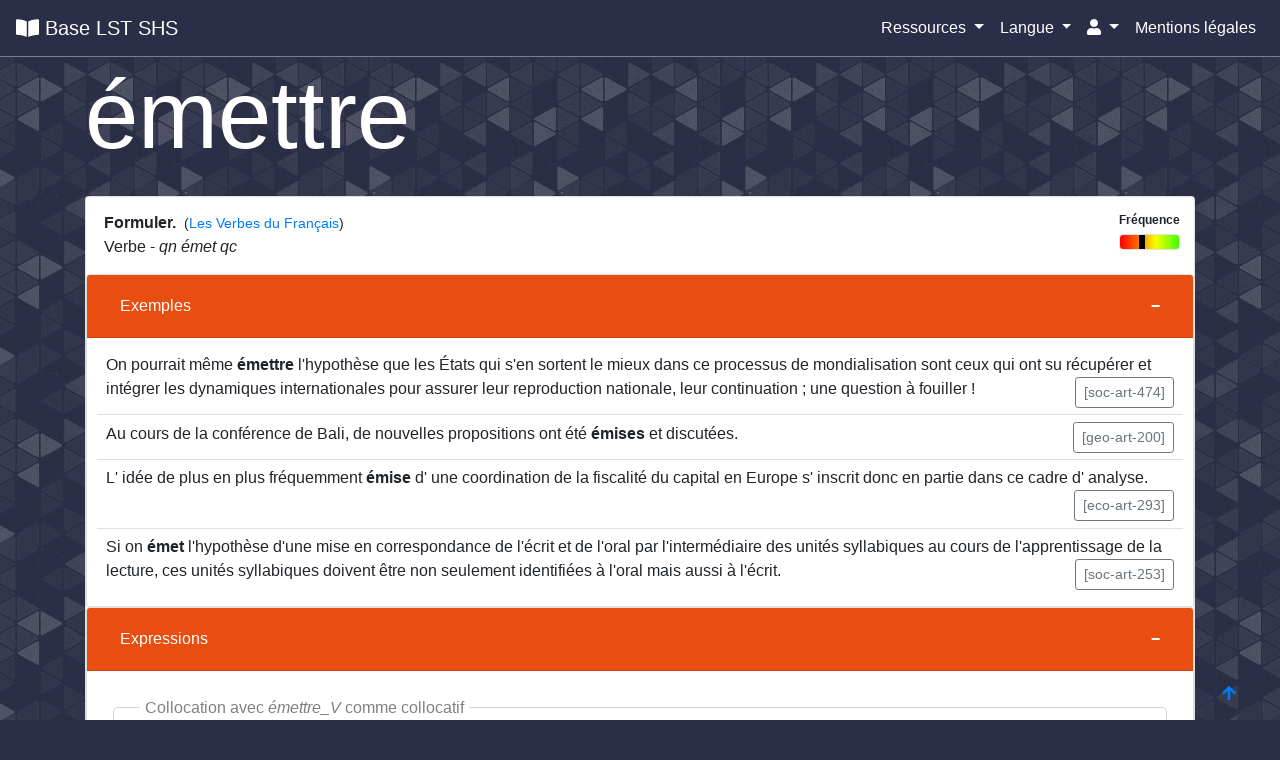

--- FILE ---
content_type: text/html; charset=UTF-8
request_url: https://lst.demarre-shs.fr/lexicalentry/display/489
body_size: 5477
content:

<!DOCTYPE html>
<html>
    <head>
        <meta charset="UTF-8">
        <!-- <link rel="icon" type="image/png" /> -->
        <title>  Base LST SHS - 
  émettre
</title>
                <link href="/build/css/style.1ff1c09f.css" rel="stylesheet" />
            </head>
    <body>
      <nav class="navbar navbar-expand-lg navbar-dark" style="background-color:#2a2e46;border-bottom:1px solid grey" id="top-anchor">
  <a class="navbar-brand" href="/">
    <i class="fas fa-book-open"></i> Base LST SHS
    </a>
  <button class="navbar-toggler" type="button" data-toggle="collapse" data-target="#navbarNavAltMarkup" aria-controls="navbarNavAltMarkup" aria-expanded="false" aria-label="Toggle navigation">
    <span class="navbar-toggler-icon"></span>
  </button>
  <div class="collapse navbar-collapse" id="navbarNavAltMarkup">
    <div class="navbar-nav">
    </div>
  </div>
  <div class="navbar-nav pull-right">
      <li class="nav-item dropdown">
        <a class="nav-link dropdown-toggle active" href="#" role="button" data-toggle="dropdown" aria-expanded="false">
          Ressources
        </a>
        <div class="dropdown-menu dropdown-menu-right">
          <a class="dropdown-item" href="/">
            <i class="fas fa-book-open"></i> Accueil
          </a>

          <hr/>

          <a class="dropdown-item" href="/lemma/all">
            <i class="far fa-list-alt"></i> Mots du LST
          </a>

          <a class="dropdown-item" href="/expressions/all">
            <i class="fas fa-link"></i> Expressions
          </a>

          <a class="dropdown-item" href="/expressions/routines">
            <span class="pl-4">- Phrases typiques</span>
          </a>

          <a class="dropdown-item" href="/expressions/collocations">
           <span class="pl-4">- Combinaisons lexicales</span>
          </a>

          <a class="dropdown-item" href="/expressions/polylexicals">
            <span class="pl-4">- Locutions</span>
          </a>

          <a class="dropdown-item" href="/fonctions">
            <i class="fas fa-brain"></i> Fonctions
          </a>

                    <a class="dropdown-item" href="/language/zh">
            <i class="fa fa-language" aria-hidden="true"></i> 中文 (chinois)
          </a>
          
          <hr/>

          <a class="dropdown-item" href="/classification">
            <i class="fas fa-sitemap"></i> Classes sémantiques
          </a>

          <a class="dropdown-item" href="/article/all">
            <i class='fas fa-highlighter'></i> Textes annotés
          </a>

          <a class="dropdown-item" href="/collocations/all">
            <i class="fas fa-link"></i> Combinaisons lexicales
          </a>

          <a class="dropdown-item" href="/about">
            <i class="fa fa-question"></i> Pour en savoir plus
          </a>

        </div>
      </li>


      <li class="nav-item dropdown">
        <a class="nav-link dropdown-toggle active" href="#" role="button" data-toggle="dropdown" aria-expanded="false">
           Langue
        </a>
        <div class="dropdown-menu dropdown-menu-right">
          <a class="dropdown-item" href="/_locale/fr">Français</a>
          <a class="dropdown-item" href="/_locale/en">English</a>
          <a class="dropdown-item" href="/_locale/zh">中文</a>
        </div>
      </li>


        
        <li class="nav-item dropdown">
          <a class="nav-link dropdown-toggle active" href="#" id="navbarDropdown" role="button" data-toggle="dropdown" aria-haspopup="true" aria-expanded="false">
            <i class="fas fa-user"></i>
          </a>
          <div class="dropdown-menu dropdown-menu-right" aria-labelledby="navbarDropdown">
                        <a class="dropdown-item" href="/register">Inscription</a>
            <a class="dropdown-item" href="/login">Connexion</a>
                      </div>
        </li>

      <li class="nav-item ">
        <a class="nav-link active" href="/mentions-legales" role="button">
           Mentions légales
        </a>
      </li>

      </div>
</nav>
      <div class="container">
        <div class="row">
          <div class="col">
                      </div>
        </div>
        <div class="row">
          <div class="col">
              <h1 class="display-1 mb-4">émettre</h1>

<div class="card mb-4 compact">
    <div class="ml-2 mt-2 mb-2">
        <ul class="list-group list-group-flush">

          <!-- GLOSE CATEGORIE ET CONSTRUCTION -->
          <li class="list-group-item ">
            <div class="row">

              <div class="col">
                <b>Formuler. </b> <small>(<a href="http://rali.iro.umontreal.ca/rali/?q=fr/node/1237">Les Verbes du Français</a>)</small> <br/>
                Verbe
                                  - <i>qn émet qc
</i>
                              </div>

                            <div class="col-3 text-right">
                <span class="badge">
                Fréquence 
                <div class="progress border custom-progress">
                  <div class="progress-bar " role="progressbar" style="width: 42.38%">
                </div>
              </div>
                </span>
              </div>
              
            </div>
          </li>
        </ul>

    </div>
    
<div class="accordion">
  <div class="card">
    <div class="card-header">
      <h2 class="mb-0">
        <button class="btn btn-link btn-block text-left" type="button" data-toggle="collapse" data-target="#collapseExamples" aria-expanded="true">
          Exemples
        </button>
      </h2>
    </div>
    <div id="collapseExamples" class="collapse show">
      <div class="card-body">
          <ul class="list-group list-group-flush">
          <ul class="list-group list-group-flush">
    <li class="list-group-item">
        On pourrait même <strong>émettre</strong> l&#039;hypothèse que les États qui s&#039;en sortent le mieux dans ce processus de mondialisation sont ceux qui ont su récupérer et intégrer les dynamiques internationales pour assurer leur reproduction nationale, leur continuation ; une question à fouiller !
                <span class="float-right">
          <button tabindex="0" role="button" type="button" data-trigger="focus" class="btn btn-sm btn-outline-secondary" data-toggle="popover" data-content="Lizé, W. (2010). Le goût jazzistique en son champ. Actes de la recherche en sciences sociales, 181-182, 60-87. Consulté le 20 octobre 2014 : www.cairn.info/revue-actes-de-la-recherche-en-sciences-sociales-2010-1-page-60.htm.">
            [soc-art-474]
          </button>
        </span>
            </li>
    <li class="list-group-item">
        Au cours de la conférence de Bali, de nouvelles propositions ont été <strong>émises</strong> et discutées.
                <span class="float-right">
          <button tabindex="0" role="button" type="button" data-trigger="focus" class="btn btn-sm btn-outline-secondary" data-toggle="popover" data-content="Tsayem Demaze, M. (2010). Éviter ou réduire la déforestation pour atténuer le changement climatique : le pari de la REDD. Annales de géographie, 674, 338-358. Consulté le 20 octobre 2014 : www.cairn.info/revue-annales-de-geographie-2010-4-page-338.htm.">
            [geo-art-200]
          </button>
        </span>
            </li>
    <li class="list-group-item">
        L&#039; idée de plus en plus fréquemment <strong>émise</strong> d&#039; une coordination de la fiscalité du capital en Europe s&#039; inscrit donc en partie dans ce cadre d&#039; analyse.
                <span class="float-right">
          <button tabindex="0" role="button" type="button" data-trigger="focus" class="btn btn-sm btn-outline-secondary" data-toggle="popover" data-content="Spector, D. (2001). Fédéralisme et conflit distributif. Annales d&#039;économie et de statistique, 61, 151-181.">
            [eco-art-293]
          </button>
        </span>
            </li>
    <li class="list-group-item">
        Si on <strong>émet</strong> l&#039;hypothèse d&#039;une mise en correspondance de l&#039;écrit et de l&#039;oral par l&#039;intermédiaire des unités syllabiques au cours de l&#039;apprentissage de la lecture, ces unités syllabiques doivent être non seulement identifiées à l&#039;oral mais aussi à l&#039;écrit.
                <span class="float-right">
          <button tabindex="0" role="button" type="button" data-trigger="focus" class="btn btn-sm btn-outline-secondary" data-toggle="popover" data-content="Berger, N. (2010). Sociologie analytique, mécanismes et causalité : histoire d&#039;une relation complexe. L&#039;Année sociologique, Vol. 60, 419-443. Consulté le 20 octobre 2014 : www.cairn.info/revue-l-annee-sociologique-2010-2-page-419.htm.">
            [soc-art-253]
          </button>
        </span>
            </li>
</ul>          </ul>
      </div>
    </div>
  </div>
</div>
    <div class="accordion">
  <div class="card">
    <div class="card-header">
      <h2 class="mb-0">
        <button class="btn btn-link btn-block text-left" type="button" data-toggle="collapse" data-target="#collapseExpressions" aria-expanded="true">
          Expressions
        </button>
      </h2>
    </div>

    <div id="collapseExpressions" class="collapse show">
      <div class="card-body">

          
          
                        <fieldset>
                <legend>
                  Collocation avec <i>émettre_V</i> comme collocatif
                </legend>
                <div class='colonnes-3 pl-3'>
                                    <div>
                      <a class="itemColonnes classmembers" href="/collocations/477">émettre l&#039;hypothèse</a>
                    </div>
                                </div>
              </fieldset>
          
                    <div id="graphmodal" class="modal" tabindex="-1" role="dialog">
            <div class="modal-dialog modal-xl" style="width: 90%;max-width: 90%;">
              <div class="modal-content">
                <div class="modal-header">
                  <h5 class="modal-title">Graphe collocations</h5>
                  <button type="button" class="close" data-dismiss="modal" aria-label="Close">
                    <span aria-hidden="true">&times;</span>
                  </button>
                </div>
                <div class="modal-body">
                  <div class="text-center" id="current-edge"></div>
                  <div id='cy' data-datas="[{&quot;group&quot;:&quot;nodes&quot;,&quot;data&quot;:{&quot;weight&quot;:50,&quot;color&quot;:&quot;green&quot;,&quot;id&quot;:489,&quot;text&quot;:&quot;\u00e9mettre&quot;}},{&quot;group&quot;:&quot;nodes&quot;,&quot;data&quot;:{&quot;weight&quot;:26,&quot;color&quot;:&quot;blue&quot;,&quot;id&quot;:690,&quot;text&quot;:&quot;hypoth\u00e8se&quot;}},{&quot;group&quot;:&quot;edges&quot;,&quot;data&quot;:{&quot;source&quot;:690,&quot;target&quot;:489,&quot;weight&quot;:2,&quot;label&quot;:&quot;\u00e9mettre l&#039;hypoth\u00e8se&quot;,&quot;caption&quot;:&quot;\u00e9mettre l&#039;hypoth\u00e8se&quot;,&quot;id&quot;:477}}]"></div>
                </div>
              </div>
            </div>
          </div>
          
                      <button type="button" class="float-right btn btn-link" data-toggle="modal" data-target="#graphmodal">
              <i class="fas fa-project-diagram"></i> Visualiser les collocations sous forme de graphe
            </button>
          
      </div>
    </div>
  </div>
</div>

        
  <div class="accordion">
    <div class="card">
      <div class="card-header">
        <h2 class="mb-0">
          <button class="btn btn-link btn-block text-left" type="button" data-toggle="collapse" data-target="#collapseMetrics" aria-expanded="true">
            Emploi par discipline
          </button>
        </h2>
      </div>
      <div id="collapseMetrics" class="collapse show">
        <div class="card-body">
          <div class="row">
            <div class="col-8 offset-2">
              <canvas id="chartMetriques" style="width: 256px; height: 128px" data-datas="{&quot;Anthropologie&quot;:9,&quot;Economie&quot;:56,&quot;G\u00e9ographie&quot;:10,&quot;Histoire&quot;:19,&quot;Linguistique&quot;:19,&quot;Psychologie&quot;:32,&quot;Sciences de l&#039;\u00e9ducation&quot;:12,&quot;Sciences Politiques&quot;:11,&quot;Sciences de l&#039;information&quot;:17,&quot;Sociologie&quot;:14}"></canvas>
            </div>
          </div>
      </div>
    </div>
  </div>
</div>

    <div class="accordion">
  <div class="card">
    <div class="card-header">
      <h2 class="mb-0">
        <button class="btn btn-link btn-block text-left collapsed" type="button" data-toggle="collapse" data-target="#collapseSemantic" aria-expanded="true">
          Sémantique
        </button>
      </h2>
    </div>

    <div id="collapseSemantic" class="collapse">
      <div class="card-body">
         

            <!-- CLASSES -->
            <div class="ml-4">
            communication
                          <span tabindex="0" class="btn btn-sm btn-outline-secondary" data-trigger="focus" data-toggle="popover" data-html="true" data-placement="top" data-content="Classe regroupant les verbes de communication et de transfert des idées (selon le type de message, le moyen et la manière de transmission, faisant ou non partie d’une interaction).">
              ? </span> /
              #formulation
              <span tabindex="0" class="btn btn-sm btn-outline-secondary" data-trigger="focus" data-toggle="popover" data-html="true" data-placement="top" data-content="Acte communicatif par lequel on énonce avec la concision et la netteté d’une formule.">
              ? </span>
                        </div>

            <fieldset>
              <legend >Verbe(s) de la même sous-classe </legend>
                                <div class='colonnes-3 pl-3'>
                                                    <div>
                    <a class="classmembers" href="/lexicalentry/display/489">
                      émettre
                    </a>
                  </div>
                                                    <div>
                    <a class="classmembers" href="/lexicalentry/display/498">
                      énoncer
                    </a>
                  </div>
                                                    <div>
                    <a class="classmembers" href="/lexicalentry/display/555">
                      évoquer (2)
                    </a>
                  </div>
                                                    <div>
                    <a class="classmembers" href="/lexicalentry/display/652">
                      formuler
                    </a>
                  </div>
                                                    <div>
                    <a class="classmembers" href="/lexicalentry/display/795">
                      invoquer
                    </a>
                  </div>
                                                    <div>
                    <a class="classmembers" href="/lexicalentry/display/1235">
                      résumer
                    </a>
                  </div>
                                                    <div>
                    <a class="classmembers" href="/lexicalentry/display/1700">
                      faire_allusion
                    </a>
                  </div>
                                </div>
            </fieldset>

                        
      </div>
    </div>
  </div>
</div>
    
<div class="accordion">
  <div class="card">
    <div class="card-header">
      <h2 class="mb-0">
        <button class="btn btn-link btn-block text-left collapsed" type="button" data-toggle="collapse" data-target="#collapseMetric" aria-expanded="true">
          Statistiques
        </button>
      </h2>
    </div>

    <div id="collapseMetric" class="collapse">
      <div class="card-body">

                

        <table class="table table-borderless table-hover w-50">
          <tr>
            <td>Fréquence</td>
            <td>

              <div class="progress border custom-progress">
                <div class="progress-bar " role="progressbar" style="width: 42.38%">
                </div>
              </div>
              <i>émettre</i> (V) est plus fréquent que  42.38 % des mots du LST
              
            </td>
          </tr>

          <tr>
            <td>
              Spécificité
            </td>
            <td>
              <div class="progress border custom-progress">
                <div class="progress-bar " role="progressbar" style="width: 26.4%">
                </div>
              </div>
              <i>émettre</i> (V) est plus spécifique que  26.4 % des mots du LST
            </td>
          </tr>

          <tr>
            <td>Répartition (sur 100 tranches)</td>
            <td>
              <span class="badge badge-info">69</span>
            </td>
          </tr>
          <tr>
            <td>Répartition (sur 10 disciplines)</td>
            <td>
              <span class="badge badge-info">10</span>
            </td>
          </tr>
          <tr>
            <td>Nombre de disciplines avec spécificité positive</td>
            <td>
              <span class="badge badge-info">6</span>
            </td>
          </tr>
        </table>

      </div>
    </div>
  </div>
</div>

        
<div class="accordion">
  <div class="card">
    <div class="card-header">
      <h2 class="mb-0">
        <button class="btn btn-link btn-block text-left" type="button" data-toggle="collapse" data-target="#collapseSyntaxic" aria-expanded="true">
          Syntaxique
        </button>
      </h2>
    </div>

    <div id="collapseSyntaxic" class="collapse">
      <div class="card-body">

        
                <fieldset>
          <legend>Propriétés syntaxiques</legend>
          passif
        </fieldset>
        
        
      </div>
    </div>
  </div>
</div>

    <div class="accordion">
  <div class="card">
    <div class="card-header">
      <h2 class="mb-0">
        <button class="btn btn-link btn-block text-left collapsed" type="button" data-toggle="collapse" data-target="#collapseTranslations" aria-expanded="true">
          Traductions
        </button>
      </h2>
    </div>
    <div id="collapseTranslations" class="collapse">
      <ul class="list-group list-group-flush">
                <div class="card mb-2">
      <div class="card-header">
            提出
        - 中文 (chinois)
    </div>
    <div class="card-body">
    <ul class="list-group-flush">
      <li class="list-group-item">
                <a target="_blank" href='/lemmatrad/2137'>提出 (2)</a>
            </li>

                          <li class="list-group-item">
          <span class="item-title text-muted">Exemple cible</span>
          如果我们假设在学习阅读时，书面语和口语是通过音节单位来匹配的，那么这些音节单位不仅要在口语中识别，也要在书面语中识别。
        </li>
                    <li class="list-group-item">
          <span class="item-title text-muted">Exemple source</span>
          Si on émet l&#039;hypothèse d&#039;une mise en correspondance de l&#039;écrit et de l&#039;oral par l&#039;intermédiaire des unités syllabiques au cours de l&#039;apprentissage de la lecture, ces unités syllabiques doivent être non seulement identifiées à l&#039;oral mais aussi à l&#039;écrit.
        </li>
                            </ul>
  </div>
</div>
            </ul>
    </div>
  </div>
</div>

</div>
          </div>
        </div>
      </div>

    <footer id="footer" class="text-muted">
      <div class="container">
        <p class="mb-0">
          <a class="btn" href=" http://univ-grenoble-alpes.fr" target="_blank">
            <img class="logo-bottom" data-toggle="tooltip" title="Université Grenoble Alpes" src="/img/logos/logo_univ_grenoble_alpes.jpg"/>
          </a>
          <a class="btn" href="https://demarreshs.hypotheses.org/" target="_blank">
            <img class="logo-bottom" data-toggle="tooltip" title="DémarreSHS!" src="/img/logos/logo_demarre_shs.jpg"/>
          </a>
          <a class="btn" href="https://www.huma-num.fr/" target="_blank">
            <img class="logo-bottom" data-toggle="tooltip" title="Huma-Num - Hébergeur" src="/img/logos/logo_hn.jpg"/>
          </a>

          <a class="btn" href="https://llasic.univ-grenoble-alpes.fr/lidilem/laboratoire-lidilem-197376.kjsp" target="_blank">
            <img class="logo-bottom" data-toggle="tooltip" title="LIDILEM" src="/img/logos/logo_lidilem.jpg"/>
          </a>
          <a class="btn" href="http://www.atilf.fr/ressources/termith/index.php" target="_blank">
            <img class="logo-bottom" data-toggle="tooltip" title="TermITH" src="/img/logos/logo_termith.png"/>
          </a>
          <a class="btn" href="https://www.culture.gouv.fr/Thematiques/Langue-francaise-et-langues-de-France" target="_blank">
            <img class="logo-bottom" data-toggle="tooltip" title="Délégation générale à la langue française et aux langues de France" src="/img/logos/logo_DGLFLF.png"/>
          </a>

        </p>
      </div>
      <a href="#top-anchor" id="bottom-icon"><i class="fas fa-arrow-up"></i></a>
    </footer>

          <!-- Matomo -->
  <script type="text/javascript">
    var _paq = window._paq || [];
    /* tracker methods like "setCustomDimension" should be called before "trackPageView" */
    _paq.push(['trackPageView']);
    _paq.push(['enableLinkTracking']);
    (function() {
      var u="//matamo.demarre-shs.fr/";
      _paq.push(['setTrackerUrl', u+'matomo.php']);
      _paq.push(['setSiteId', '1']);
      var d=document, g=d.createElement('script'), s=d.getElementsByTagName('script')[0];
      g.type='text/javascript'; g.async=true; g.defer=true; g.src=u+'matomo.js'; s.parentNode.insertBefore(g,s);
    })();
    </script>
    <!-- End Matomo Code -->
    <script src="/build/runtime.7576e7bf.js"></script>
    <script src="/bundles/fosjsrouting/js/router.min.js"></script>
    <script src="/js/routing?callback=fos.Router.setData"></script>
    <script src="/build/js/vendor.8bc9ef83.js"></script>
    <script src="/build/js/main.e24efdff.js"></script>
    <script src="/build/js/search.1fcc493c.js"></script>
    
  <script src="/build/js/lexicalEntryChartImport.1d8a03f7.js"></script>
    </body>
</html>
